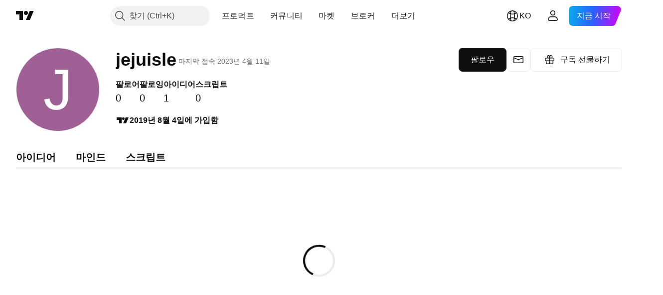

--- FILE ---
content_type: application/javascript; charset=utf-8
request_url: https://static.tradingview.com/static/bundles/ko.67660.2d9d7670f9203f0d101e.js
body_size: 931
content:
(self.webpackChunktradingview=self.webpackChunktradingview||[]).push([[67660,64e3,37117],{879717:e=>{e.exports=["알아 보기"]},518331:e=>{e.exports=["유료 공간 생성"]},558817:e=>{e.exports=["설정 및 결제"]},191138:e=>{e.exports=["초안"]},963341:e=>{e.exports=["검토 중"]},308079:e=>{e.exports=["라이브"]},953717:e=>{e.exports=["팔로잉"]},241986:e=>{e.exports=["또한 다음에서도"]},136364:e=>{e.exports=["{social}의 {username}"]},55727:e=>{e.exports=["{username}의 웹사이트"]},933406:e=>{e.exports=["취소"]},771717:e=>{e.exports=["파트너 프로그램 참여하기"]},256257:e=>{e.exports=["브로커"]},237744:e=>{e.exports=["거래소"]},361625:e=>{e.exports=["팔로우"]},241484:e=>{e.exports=["팔로잉"]},239351:e=>{e.exports=["지금은 연결할 수 없습니다."]},904543:e=>{e.exports=["취소"]},801522:e=>{e.exports=["내소개"]},802099:e=>{e.exports=["유료 공간으로 이동"]},363105:e=>{e.exports=["구독 선물하기"]},516027:e=>{e.exports=["정보를 다시 한 번 확인하고 다시 시도해 주세요."]},876665:e=>{e.exports=["팔로어"]},576362:e=>{e.exports=["포함된"]},349793:e=>{e.exports=["음, 제대로 작동하지 않았습니다."]},952093:e=>{e.exports=["아이디어"]},84273:e=>{e.exports=["유료 공간을 만들려면 파트너 프로그램에 참여하세요"]},809736:e=>{e.exports=["{joinedDate}에 가입함"]},840616:e=>{e.exports=["온라인"]},183513:e=>{e.exports=["유료 공간은 트레이딩뷰 파트너 프로그램 회원만 생성할 수 있습니다."]},980801:e=>{e.exports=["이런! 변경 사항을 저장할 수 없습니다. 인터넷 연결을 확인해 주세요."]},956204:e=>{e.exports=["잘 안된 것 같습니다. 다시 해봅시다."]},741643:e=>{e.exports=["마지막 접속 {date/}"]},437117:e=>{e.exports=["더보기"]},537752:e=>{e.exports=["메시지"]},505393:e=>{e.exports=["마인드"]},664e3:e=>{e.exports=["저장"]},96112:e=>{e.exports=["스크립트"]},913764:e=>{e.exports=['유료 공간 "{name}"이 삭제되었습니다.']},735873:e=>{e.exports=["인터넷 연결을 확인한 후 다시 시도해주세요."]},714620:e=>{e.exports=["게시물을 불러올 수 없습니다"]},914568:e=>{e.exports={en:["Q1"]}},913534:e=>{e.exports={en:["Q2"]}},914530:e=>{e.exports={en:["Q3"]}},903762:e=>{e.exports={en:["Q4"]}},983397:e=>{e.exports=["리로드"]},774664:e=>{e.exports=["간단한 자기소개 적어 보기"]},721730:e=>{e.exports=["자신에 대해 알려주세요"]},798394:e=>{e.exports=["이런, 뭔가 제대로 작동하지 않았습니다. 다시 제출해 주시겠어요?"]}}]);